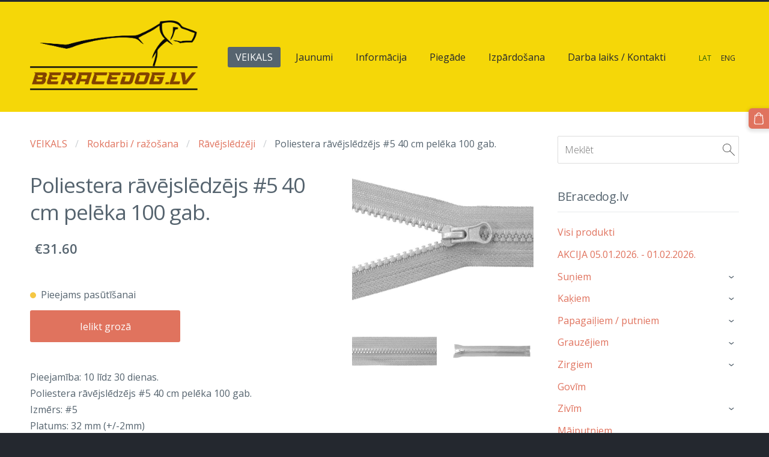

--- FILE ---
content_type: text/html; charset=UTF-8
request_url: https://www.beracedog.lv/veikals/item/rokdarbi/ravejsledzeji/poliestera-ravejsledzejs-5-40-cm-peleka-100-gab/
body_size: 18488
content:
<!doctype html>

<html lang="lv">

    <head>

        <title>Poliestera rāvējslēdzējs #5 40 cm pelēka 100 gab. - Rāvējslēdzēji - Preces mājdzīvniekiem, sportam, ražotājiem, mājsaimniecēm</title>

    <meta name="description" content="Pieejamība: 10 līdz 30 dienas.Poliestera rāvējslēdzējs #5 40 cm pelēka 100 gab.Izmērs: #5Platums: 32 mm (+/-2mm)Rāvējslēdzēja&amp;amp;nbsp; garums: 40 cmLentas materiāls:" />

    <link rel="canonical" href="https://www.beracedog.lv/veikals/item/rokdarbi/ravejsledzeji/poliestera-ravejsledzejs-5-40-cm-peleka-100-gab/">

    <meta name="twitter:card" content="summary" />
            <meta property="og:title" content="Poliestera rāvējslēdzējs #5 40 cm pelēka 100 gab. - Rāvējslēdzēji - Preces mājdzīvniekiem, sportam, ražotājiem, mājsaimniecēm" />
            <meta property="og:description" content="Pieejamība: 10 līdz 30 dienas.Poliestera rāvējslēdzējs #5 40 cm pelēka 100 gab.Izmērs: #5Platums: 32 mm (+/-2mm)Rāvējslēdzēja&amp;nbsp; garums: 40 cmLentas materiāls:" />
            <meta property="og:image" content="https://www.beracedog.lv/files/656177/catitems/plastic-ready-zipper-5-open-end-40-cm-336-grey-50-pcs__1_-a794fb60a6e6168edfab28f551ac1200.jpg" />
    


        <meta charset="utf-8" />
        <meta name="viewport" content="width=device-width,initial-scale=1.0,maximum-scale=1.0" />

        <link href="https://dss4hwpyv4qfp.cloudfront.net/designs/_shared/fonts/?family=Open+Sans:300,regular,italic,600,700&subset=latin,latin-ext,cyrillic" rel="stylesheet" type="text/css" />
        <link rel="stylesheet" href="https://dss4hwpyv4qfp.cloudfront.net/designs/_shared/css/layout-shared.css?v=2.575" type="text/css" />
        <link rel="stylesheet" href="https://dss4hwpyv4qfp.cloudfront.net/designs/_shared/css/legacy-v1.css?v=2.575" type="text/css" />
        <link rel="stylesheet" href="https://dss4hwpyv4qfp.cloudfront.net/designs/subtle/css/layout.css?v=2.575" type="text/css" />
        <link rel="stylesheet" href="https://dss4hwpyv4qfp.cloudfront.net/designs/subtle/css/editable.css?v=2.575" type="text/css" />

        <link href="/favicon.png?1" rel="shortcut icon">
<link href="/favicon.png?1" rel="apple-touch-icon">        
            <link rel="stylesheet" href="https://dss4hwpyv4qfp.cloudfront.net/libs/js/fancybox3/jquery.fancybox.min.css?v=2.575" type="text/css" />
                <script src="https://dss4hwpyv4qfp.cloudfront.net/libs/js/jquery/2.2.4/jquery.min.js" ></script>
            <script src="https://dss4hwpyv4qfp.cloudfront.net/libs/js/fancybox3/jquery.fancybox.min.js?v=2.575" defer></script>
            <script src="https://dss4hwpyv4qfp.cloudfront.net/libs/js/bannerplay/jquery.bannerplay.js?v=2.575" defer></script>
            <script src="https://dss4hwpyv4qfp.cloudfront.net/libs/js/responsivevideos/jquery.responsivevideos.js?v=2.575" defer></script>
            <script src="https://dss4hwpyv4qfp.cloudfront.net/designs/_shared/js/bookings.js?v=2.575" defer></script>
            <script src="https://dss4hwpyv4qfp.cloudfront.net/designs/_shared/js/designfx.js?v=2.575" defer></script>
            <script src="https://dss4hwpyv4qfp.cloudfront.net/libs/js/mozlive.js?v=2.575" ></script>
                <link rel="alternate" href="https://www.beracedog.lv/jaunumi/rss/" type="application/rss+xml" title="beracedog - Jaunumi" />
        <script>var FRONTEND_CDN = 'https://dss4hwpyv4qfp.cloudfront.net';</script>


    
    

    <script src="https://dss4hwpyv4qfp.cloudfront.net/m/localize/menu/lv/?v=2.575" defer></script>
<script src="https://dss4hwpyv4qfp.cloudfront.net/m/localize/cart/lv/?v=2.575" defer></script>
<script src="https://dss4hwpyv4qfp.cloudfront.net/libs/js/component/cart.js?v=2.575" defer></script>
<script src="https://dss4hwpyv4qfp.cloudfront.net/libs/js/component/filter.js?v=2.575" defer></script>

            <script>
                var mozPageMozApi = {"language":"lv","page":"veikals"}
            </script>
            

            <script>
                var mozCatalogUser = {
                    isLoggedIn: 0
                }
            </script>
            


<script>
    function isSmallTouchDevice() {
        return (('ontouchstart' in window) && (window.matchMedia("(max-width: 750px), (max-height: 500px)").matches));
    }
    if (isSmallTouchDevice()) {
        document.documentElement.classList.add('mobile-header');
    }
</script>



            <link href="https://fonts.googleapis.com/css?family=Open+Sans:300,300italic,400,400italic&subset=latin,latin-ext,cyrillic,hebrew" rel="stylesheet" type="text/css" />
            <style class="customizer">
                                                                            #top { border-color :  #24282f  }
                                                                                                                            #top, #submenu li:hover > a, #submenu li.selected > a { background-color :  #f5d708  }
                                                                                                                            #title .mz_wysiwyg { color :  #ffffff  }
                                                                                                                            #menu > ul > li > a, #submenu li:hover > a, #submenu li.selected > a, #toptext .mz_wysiwyg * { color :  #24282f  }
                                                                                                                            #menu > ul > li > a:hover, #menu > ul > li.selected > a { background-color :  #56646f  }
                                                                                                                            #menu > ul > li.selected > a, #menu > ul > li > a:hover { color :  #ffffff  }
                                                                                                                            #submenu a { color :  #aaadae  }
                                                                                                                            #submenubox { background-color :  #24282f  }
                                                                                                                            #languages li > a { color :  #24282f  }
                                                                                                                            #languages li.selected > a, #languages li > a:hover { color :  #255d08  }
                                                                                                                            #wrap, .section-bg-none { background-color :  #ffffff  }
                                                                                                                            a, .mz_editable a { color :  #e0735e  }
                                                                                                                            a:hover, .mz_editable a:hover, .mz_recentposts a:hover { color :  #56646f  }
                                                                                                                            .moze-form .moze-formbutton, .moze-button, .moze-button-large { background-color :  #e0735e  }
                                                                            .moze-button-large.btn-alt-light { border-color :  #e0735e  }
                                                                            .moze-button-large.btn-white, .moze-button.btn-alt, .moze-button-large.btn-alt { color :  #e0735e  }
                                                                                                                            .moze-form .moze-formbutton:hover, .moze-button:hover, .moze-button-large:hover { background-color :  #3c424f  }
                                                                            .moze-button-large.btn-alt-light:hover { border-color :  #3c424f  }
                                                                            .moze-button-large.btn-white:hover, .moze-button.btn-alt:hover, .moze-button-large.btn-alt:hover { color :  #3c424f  }
                                                                                                                            #bigbar-overlay { background-color :  rgba(224, 114, 92, 0.85)  }
                                                                                                                            .bigbar-h1 .mz_wysiwyg, .bigbar-h2 .mz_wysiwyg { color :  #ffffff  }
                                                                                                                            .mz_editable h1, .mz_editable h1.moze-megatitle, .mz_editable h1 a { color :  #56646f  }
                                                                                                                            .mz_editable h2, .sidebox h2 { color :  #56646f  }
                                                                                                                            .mz_editable h3 { color :  #56646f  }
                                                                                                                            .section-bg-1 { background-color :  #ffffff  }
                                                                                                                            .section-bg-2 { background-color :  #fe5f55  }
                                                                                                                                                body { background-color :  #24282f  }
                                                                                                                            #bottom .mz_wysiwyg { color :  #aaadae  }
                                                                                                                            #bottom a { color :  #ffffff  }
                                                                            #bottom .mz_social a { fill :  #ffffff  }
                                                                                                                            #bottom a:hover { color :  #aaadae  }
                                                                                                                                                                                                                                                                                                                                                                                                                                                    
        @media (forced-colors: active) {
            :root { --color-header :  Canvas  }
            :root { --color-title :  CanvasText  }
            :root { --color-menu-text :  LinkText  }
            :root { --color-menu-text-selected :  CanvasText  }
            :root { --color-menu-accent :  CanvasText  }
            :root { --color-submenu :  Canvas  }
            :root { --color-submenu-text :  LinkText  }
            :root { --color-submenu-text-selected :  CanvasText  }
            :root { --color-submenu-accent :  CanvasText  }
            :root { --color-link :  LinkText  }
            :root { --color-button :  ButtonFace  }
            :root { --color-button-text :  ButtonText  }
            :root { --color-button-hover :  ButtonFace  }
            :root { --color-button-text-hover :  ButtonText  }
            :root { --color-sidemenu-text :  LinkText  }
            :root { --color-sidemenu-text-hover :  CanvasText  }
            :root { --color-h1 :  CanvasText  }
            :root { --color-h2 :  CanvasText  }
            :root { --color-h3 :  CanvasText  }
            :root { --color-text :  CanvasText  }
            :root { --color-text-strong :  CanvasText  }
            :root { --color-price :  CanvasText  }
            :root { --color-text-highlight :  Canvas  }
            :root { --color-text-border :  CanvasText  }
            :root { --color-background :  Canvas  }
            :root { --color-section-bg-1 :  Canvas  }
            :root { --color-section-bg-2 :  Canvas  }
            :root { --color-section-bg-3 :  Canvas  }
            :root { --color-footer :  Canvas  }
            :root { --color-footer-text :  CanvasText  }
            :root { --color-footer-link :  LinkText  }
            :root { --color-footer-link-hover :  CanvasText  }
            :root { --color-text-1 :  CanvasText  }
            :root { --color-text-1-highlight :  Canvas  }
            :root { --color-text-1-button :  ButtonFace  }
            :root { --color-text-1-button-text :  ButtonText  }
        }

    </style>
    <style class="customizer-fonts">
                                                                                                                                                                                                                                                                                                                                                                                                                                                                                                                                                                                                                                        body, .mz_editable {
                                                                                font-family : 'Open Sans', Arial, Helvetica, sans-serif;
                                                                        }
                                                                                                                            #title .mz_wysiwyg {
                                                                                font-family : 'Open Sans', Arial, Helvetica, sans-serif;
                                                                                                            font-weight : 300;
                                                                                                            letter-spacing : -1px;
                                                                        }
                                                                                                                            .mz_editable h1, .mz_editable h1.moze-megatitle {
                                                                                font-family : 'Open Sans', Arial, Helvetica, sans-serif;
                                                                                                            font-weight : 400;
                                                                                                            letter-spacing : -.03em;
                                                                        }
                                                                                                                            .mz_editable h2, .sidebox h2 {
                                                                                font-family : 'Open Sans', Arial, Helvetica, sans-serif;
                                                                                                            font-weight : normal;
                                                                                                            letter-spacing : -.01em;
                                                                        }
                                                                            #sidebar h2 {
                                                                                font-family : 'Open Sans', Arial, Helvetica, sans-serif;
                                                                                                            font-weight : normal;
                                                                                                            letter-spacing : -.01em;
                                                                        }
                                                                                                                            .mz_editable h3 {
                                                                                font-family : 'Open Sans', Arial, Helvetica, sans-serif;
                                                                                                            font-weight : 400;
                                                                        }
                                                                                                                            .bigbar-h1 .mz_wysiwyg {
                                                                                font-family : 'Open Sans', Arial, Helvetica, sans-serif;
                                                                                                            letter-spacing : -1px;
                                                                        }
                                                        @media screen and (max-width: 600px) {                     .bigbar-h1 .mz_wysiwyg {
                                                                                font-family : 'Open Sans', Arial, Helvetica, sans-serif;
                                                                                                            letter-spacing : -1px;
                                                                        }
                     }                                                                                                         .bigbar-h2 .mz_wysiwyg {
                                                                                font-family : 'Open Sans', Arial, Helvetica, sans-serif;
                                                                                                            font-weight : 300;
                                                                        }
                                                                                                                            .moze-form input, .moze-form select, .moze-form textarea {
                                                                                font-family : 'Open Sans', Arial, Helvetica, sans-serif;
                                                                                                            font-weight : 300;
                                                                        }
                                                                                                                            .moze-button, .moze-button-large, .moze-form .moze-formbutton {
                                                                                font-family : 'Open Sans', Arial, Helvetica, sans-serif;
                                                                        }
                                                                                                                            .mz_editable .moze-blockquote {
                                                                                font-style : italic;
                                                                        }
                                                                                                                            .mz_editable .moze-code {
                                                                                font-family : 'Courier New', Courier, monospace;
                                                                        }
                                                                                                                            #menu ul li a {
                                                                                font-family : 'Open Sans', Arial, Helvetica, sans-serif;
                                                                        }
                                                                                                                            #menu > ul > li > a {
                                                                                font-family : 'Open Sans', Arial, Helvetica, sans-serif;
                                                                        }
                                                                                                                            #languages li > a {
                                                                                font-family : 'Open Sans', Arial, Helvetica, sans-serif;
                                                                        }
                                                                                                                                                                </style>

    

    


        <script src="https://dss4hwpyv4qfp.cloudfront.net/designs/_shared/js/legacy-v1.js?v=2.575"></script>

    </head>

    <body class="header-menu-end    footer-classic                                    " lang="lv">

        
        <div id="wrap">
            <header id="top">
    <div id="header">
        <a id="skip-link" href="javascript:;" tabindex="1">Pāriet uz galveno saturu</a>
        <div id="header-side">
            <div id="shopicons">
                                <button class="menu-icon shopbar-search"  href="javascript:;" title="Meklēt" aria-label="Meklēt" aria-haspopup="dialog"><svg xmlns="http://www.w3.org/2000/svg"></svg></button>
                                                <button class="menu-icon shopbar-cart" href="javascript:;" title="Pirkumu grozs" aria-label="Pirkumu grozs" aria-haspopup="dialog"><svg xmlns="http://www.w3.org/2000/svg"></svg><span class="moze-value-bubble"></span></button>
                                            </div>
            <div id="toolicons">

            </div>
            <div  class="mz_component mz_lngselect" id="languages">    <button class="menu-icon" href="javascript:;" aria-label="Valodas izvēle" aria-haspopup="true" aria-controls="languages-menu"><svg xmlns="http://www.w3.org/2000/svg"></svg>&nbsp;LAT</button>
    <ul id="languages-menu" role="menu">
                    <li  class="selected" role="none">
                <a href="/" hreflang="lv" role="menuitem" aria-label="Latviešu" aria-current="true">LAT</a>
            </li>
                    <li  role="none">
                <a href="/home/" hreflang="en" role="menuitem" aria-label="English" >ENG</a>
            </li>
            </ul>
    </div>
                    </div>
        <div id="header-main">
            <div id="title">
                                    <a href="/"><div class="mz_component mz_wysiwyg mz_editable">    <div class="moze-wysiwyg-editor" >
                    <img src="https://site-656177.mozfiles.com/files/656177/BeRacedog-Web.png" style="width: 279px;">
                    
                    
                    <div></div>
            </div>
</div></a>
                            </div>
                            <div id="toptext" style="display: none">
                    <div  class="mz_component mz_wysiwyg mz_editable">    <div class="moze-wysiwyg-editor" >
            </div>
</div>
                </div>
                                        <div  class="mz_component mz_menu" id="menu" aria-label="Galvenā izvēlne">
            <ul role="menu">
                <li class="selected" role="none"><a href="/"  role="menuitem"  aria-current="true">VEIKALS</a>
                                    </li>
                        <li role="none"><a href="/jaunumi/"  role="menuitem" >Jaunumi</a>
                                    </li>
                        <li role="none"><a href="/informacija/"  role="menuitem" aria-haspopup="true">Informācija</a>
                        <ul role="menu">
                <li role="none"><a href="/informacija/ka-veikt-pasutijumu/"  role="menuitem" >Kā veikt pasūtījumu?</a>
                                    </li>
                        <li role="none"><a href="/informacija/pirksanas-nosacijumi/"  role="menuitem" >Pirkšanas nosacījumi</a>
                                    </li>
                        <li role="none"><a href="/informacija/precu-sanemsana/"  role="menuitem" >Preču saņemšana / piegāde</a>
                                    </li>
                        <li role="none"><a href="/informacija/garantija/"  role="menuitem" >Garantija</a>
                                    </li>
                        <li role="none"><a href="/informacija/atteikuma-tiesibas/"  role="menuitem" >Atteikuma tiesības</a>
                                    </li>
                        <li role="none"><a href="/informacija/davanu-karte/"  role="menuitem" >Dāvanu karte</a>
                                    </li>
                        <li role="none"><a href="/informacija/jautajumi-un-atbildes/"  role="menuitem" >Jautājumi un atbildes</a>
                                    </li>
                        <li role="none"><a href="/informacija/regularajiem-klientiem/"  role="menuitem" >Regulārajiem klientiem</a>
                                    </li>
                        <li role="none"><a href="/informacija/lietosanas-noteikumi/"  role="menuitem" >Lietošanas noteikumi</a>
                                    </li>
                        <li role="none"><a href="/informacija/atteikties-no-e-pastu-sanemsanas/"  role="menuitem" >Atteikties no e-pastu saņemšanas</a>
                                    </li>
                            </ul></li>
                                    <li role="none"><a href="https://www.beracedog.lv/informacija/precu-sanemsana/" target="_blank" role="menuitem" >Piegāde</a>
                                    </li>
                        <li role="none"><a href="https://www.beracedog.lv/veikals/params/category/featured/" target="_blank" role="menuitem">Izpārdošana</a>
                                    </li>
                        <li role="none"><a href="/darba-laiks-kontakti/"  role="menuitem" >Darba laiks / Kontakti</a>
                                </li></ul>
            
</div>
                    </div>

        <button id="languages-opener" aria-label="Valodas izvēle" class="mobile-menu-opener clearbutton"><svg xmlns="http://www.w3.org/2000/svg"></svg></button>
        <button id="menu-opener" aria-label="Galvenā izvēlne" class="mobile-menu-opener clearbutton"><svg xmlns="http://www.w3.org/2000/svg"></svg></button>

    </div>
    </header>                <div id="submenubox"><nav  class="mz_component mz_menu mz_catalogmenu is-alternate" id="submenu" aria-label="Produktu kategorijas"><button id="submenu-opener" class="clearbutton"><span>&nbsp;</span></button>

</nav></div>
                            <div id="main">


    

<div>
    <main id="catalog" class="section section-customizable section-text-color-none">
        <div class="mz_overlay_bar mz_catalog_customize"></div>
        <div class="container">
            <div id="sidebar-wrap"
                                              >
                                <div id="sidebar">
                    <div  class="mz_component mz_catalogsearchbox mz_editable sidebox">    <form action="/veikals/" class="moze-form moze-catalog-searchbox-form" method="post" style="position: relative; margin-top: 0" role="search">
        <input class="search-query" type="text" value="" placeholder="Meklēt" aria-label="Meklēt">
        <button class="search-btn clearbutton" aria-label="Meklēt"></button>
    </form></div>
                    <nav  class="mz_component mz_catalogcategories sidebox" data-name="maincatalogcategories" data-type="catalogcategories" aria-labelledby="catalog-categories-heading">
            <h2 id="catalog-categories-heading">BEracedog.lv</h2>
    


            <ul role="menu" class="asidemenu collapsible">
                                                <li role="none" >
                        <a href="/veikals/params/category/all/" role="menuitem" >Visi produkti</a>
                    </li>
                                                    <li role="none" >
                        <a href="/veikals/params/category/featured/" role="menuitem" >AKCIJA 05.01.2026. - 01.02.2026.</a>
                    </li>
                                    <li role="none" >
        <a href="/veikals/category/suniem/" role="menuitem" >Suņiem</a>
                    <ul role="menu" >
                    <li role="none" >
        <a href="/veikals/category/suniem/sunu-iemaukti/" role="menuitem" >Suņu iemaukti</a>
                                </li>
                <li role="none" >
        <a href="/veikals/category/suniem/pavada/" role="menuitem" >Suņu pavadas un siksnas</a>
                                </li>
                <li role="none" >
        <a href="/veikals/category/suniem/bariba/" role="menuitem" >Suņu sausā barība</a>
                                </li>
                <li role="none" >
        <a href="/veikals/category/suniem/karumi-1/" role="menuitem" >Suņu gardumi / kārumi</a>
                                </li>
                <li role="none" >
        <a href="/veikals/category/suniem/konservi-1/" role="menuitem" >Suņu mitrā barība / konservi</a>
                                </li>
                <li role="none" >
        <a href="/veikals/category/suniem/piedevas/" role="menuitem" >Suņu barības piedevas</a>
                                </li>
                <li role="none" >
        <a href="/veikals/category/suniem/pastete-desas/" role="menuitem" >Suņu Pastētes un Desas</a>
                                </li>
                <li role="none" >
        <a href="/veikals/category/suniem/162669/" role="menuitem" >Kaklasiksnas</a>
                                </li>
                <li role="none" >
        <a href="/veikals/category/suniem/kopsana/" role="menuitem" >Kopšanas līdzekļi</a>
                                </li>
                <li role="none" >
        <a href="/veikals/category/suniem/atvesinosas-vestes-suniem/" role="menuitem" >Atvēsinošas vestes suņiem</a>
                                </li>
                <li role="none" >
        <a href="/veikals/category/suniem/blodas-1/" role="menuitem" >Suņu barības bļodas (trauki)</a>
                                </li>
                <li role="none" >
        <a href="/veikals/category/suniem/drosibas-veste/" role="menuitem" >Drošības veste</a>
                                </li>
                <li role="none" >
        <a href="/veikals/category/suniem/148362/" role="menuitem" >Zābaciņi</a>
                                </li>
                <li role="none" >
        <a href="/veikals/category/suniem/stakeout/" role="menuitem" >Stake-out</a>
                                </li>
                <li role="none" >
        <a href="/veikals/category/suniem/kanikrosa-jostas/" role="menuitem" >Kanikrosa jostas</a>
                                </li>
                <li role="none" >
        <a href="/veikals/category/suniem/adreses-tubinas/" role="menuitem" >ID kuloni / Adreses tūbiņas</a>
                                </li>
                <li role="none" >
        <a href="/veikals/category/suniem/sunu-svilpe/" role="menuitem" >Suņu svilpe</a>
                                </li>
                <li role="none" >
        <a href="/veikals/category/suniem/makskeres/" role="menuitem" >Velo / skūtera makšķeres</a>
                                </li>
                <li role="none" >
        <a href="/veikals/category/suniem/gulvietas-paklaji/" role="menuitem" >Guļvietas / paklāji</a>
                                </li>
                <li role="none" >
        <a href="/veikals/category/suniem/sunu-buri/" role="menuitem" >Suņu būri / somas</a>
                                </li>
                <li role="none" >
        <a href="/veikals/category/suniem/palagi/" role="menuitem" >Palagi</a>
                                </li>
                <li role="none" >
        <a href="/veikals/category/suniem/meteli/" role="menuitem" >Suņu mēteļi</a>
                                </li>
                <li role="none" >
        <a href="/veikals/category/suniem/apkakles/" role="menuitem" >Apkakles</a>
                                </li>
                <li role="none" >
        <a href="/veikals/category/suniem/treninu-svarcini/" role="menuitem" >Treniņu svārciņi</a>
                                </li>
                <li role="none" >
        <a href="/veikals/category/suniem/wc/" role="menuitem" >Tualetes aksesuāri, smakas noņēmēji</a>
                                </li>
                <li role="none" >
        <a href="/veikals/category/suniem/rotallietas-1/" role="menuitem" >Rotaļlietas</a>
                                </li>
                <li role="none" >
        <a href="/veikals/category/suniem/pecoperaciju-bodiji/" role="menuitem" >Pēcoperāciju bodiji</a>
                                </li>
                <li role="none" >
        <a href="/veikals/category/suniem/trepes/" role="menuitem" >Trepes</a>
                                </li>
                            </ul></li>
                            <li role="none" >
        <a href="/veikals/category/kakiem/" role="menuitem" >Kaķiem</a>
                    <ul role="menu" >
                    <li role="none" >
        <a href="/veikals/category/kakiem/sausa-bariba/" role="menuitem" >Sausā kaķu barība</a>
                                </li>
                <li role="none" >
        <a href="/veikals/category/kakiem/konservi/" role="menuitem" >Kaķu mitrā barība / konservi</a>
                                </li>
                <li role="none" >
        <a href="/veikals/category/kakiem/karumi/" role="menuitem" >Kaķu Kārumi</a>
                                </li>
                <li role="none" >
        <a href="/veikals/category/kakiem/pastete/" role="menuitem" >Kaķu Pastētes / Zupas</a>
                                </li>
                <li role="none" >
        <a href="/veikals/category/kakiem/kaku-papildbariba/" role="menuitem" >Kaķu papildbarība</a>
                                </li>
                <li role="none" >
        <a href="/veikals/category/kakiem/piens-kakeniem/" role="menuitem" >Piens kaķēniem</a>
                                </li>
                <li role="none" >
        <a href="/veikals/category/kakiem/jogurts-kakiem/" role="menuitem" >Jogurts kaķiem</a>
                                </li>
                <li role="none" >
        <a href="/veikals/category/kakiem/nomierinosie-lidzekli/" role="menuitem" >Nomierinošie līdzekļi</a>
                                </li>
                <li role="none" >
        <a href="/veikals/category/kakiem/blodas/" role="menuitem" >Barības bļodas (trauki)</a>
                                </li>
                <li role="none" >
        <a href="/veikals/category/kakiem/kaku-skrapejamie-stabini/" role="menuitem" >Kaķu skrāpējamie stabiņi</a>
                                </li>
                <li role="none" >
        <a href="/veikals/category/kakiem/smiltis/" role="menuitem" >Kaķu smiltis un tualetes</a>
                                </li>
                <li role="none" >
        <a href="/veikals/category/kakiem/rotallietas/" role="menuitem" >Rotaļlietas</a>
                                </li>
                <li role="none" >
        <a href="/veikals/category/kakiem/kopsanas-lidzekli/" role="menuitem" >Kopšanas līdzekļi</a>
                                </li>
                <li role="none" >
        <a href="/veikals/category/kakiem/kaku-pavadas-un-siksnas/" role="menuitem" >Kaķu pavadas un iemaukti</a>
                                </li>
                <li role="none" >
        <a href="/veikals/category/kakiem/kaku-gulvietas/" role="menuitem" >Kaķu guļvietas</a>
                                </li>
                            </ul></li>
                            <li role="none" >
        <a href="/veikals/category/papagailiem-putniem/" role="menuitem" >Papagaiļiem / putniem</a>
                    <ul role="menu" >
                    <li role="none" >
        <a href="/veikals/category/papagailiem-putniem/bariba-1/" role="menuitem" >Barība</a>
                                </li>
                <li role="none" >
        <a href="/veikals/category/papagailiem-putniem/aksesuari-2/" role="menuitem" >Aksesuāri</a>
                                </li>
                <li role="none" >
        <a href="/veikals/category/papagailiem-putniem/kopsanas-lidzekli-2/" role="menuitem" >Kopšanas līdzekļi</a>
                                </li>
                            </ul></li>
                            <li role="none" >
        <a href="/veikals/category/grauzejiem/" role="menuitem" >Grauzējiem</a>
                    <ul role="menu" >
                    <li role="none" >
        <a href="/veikals/category/grauzejiem/bariba-2/" role="menuitem" >Barība</a>
                                </li>
                <li role="none" >
        <a href="/veikals/category/grauzejiem/buris/" role="menuitem" >Būris</a>
                                </li>
                <li role="none" >
        <a href="/veikals/category/grauzejiem/aksesuari-1/" role="menuitem" >Aksesuāri</a>
                                </li>
                            </ul></li>
                            <li role="none" >
        <a href="/veikals/category/zirgiem/" role="menuitem" >Zirgiem</a>
                    <ul role="menu" >
                    <li role="none" >
        <a href="/veikals/category/zirgiem/ekipejuma-kopsana/" role="menuitem" >Ekipējuma kopšanai</a>
                                </li>
                <li role="none" >
        <a href="/veikals/category/zirgiem/hook/" role="menuitem" >Karabīnes un Sprādzes</a>
                                </li>
                <li role="none" >
        <a href="/veikals/category/zirgiem/ganibam/" role="menuitem" >Ganībām</a>
                                </li>
                <li role="none" >
        <a href="/veikals/category/zirgiem/zirgu-kopsanai/" role="menuitem" >Zirgu kopšanai</a>
                                </li>
                <li role="none" >
        <a href="/veikals/category/zirgiem/jasanas-ekipejums/" role="menuitem" >Jāšanas ekipējums</a>
                                </li>
                <li role="none" >
        <a href="/veikals/category/zirgiem/bariba-5/" role="menuitem" >Barība</a>
                                </li>
                <li role="none" >
        <a href="/veikals/category/zirgiem/pakaisi/" role="menuitem" >Pakaiši</a>
                                </li>
                <li role="none" >
        <a href="/veikals/category/zirgiem/baribas-piedevas/" role="menuitem" >Barības piedevas</a>
                                </li>
                            </ul></li>
                            <li role="none" >
        <a href="/veikals/category/govim/" role="menuitem" >Govīm</a>
                                </li>
                <li role="none" >
        <a href="/veikals/category/zivim/" role="menuitem" >Zivīm</a>
                    <ul role="menu" >
                    <li role="none" >
        <a href="/veikals/category/zivim/bariba-4/" role="menuitem" >Barība</a>
                                </li>
                <li role="none" >
        <a href="/veikals/category/zivim/akvarijam/" role="menuitem" >Akvārijam</a>
                                </li>
                <li role="none" >
        <a href="/veikals/category/zivim/zivju-veselibai-un-labsajutai/" role="menuitem" >Zivju veselībai un labsajūtai</a>
                                </li>
                            </ul></li>
                            <li role="none" >
        <a href="/veikals/category/vistam-un-gailiem/" role="menuitem" >Mājputniem</a>
                                </li>
                <li role="none" >
        <a href="/veikals/category/brunurupuciem/" role="menuitem" >Bruņurupučiem</a>
                    <ul role="menu" >
                    <li role="none" >
        <a href="/veikals/category/brunurupuciem/bariba-3/" role="menuitem" >Barība</a>
                                </li>
                            </ul></li>
                            <li role="none" >
        <a href="/veikals/category/reptiliem/" role="menuitem" >Reptiļiem / rāpuļiem</a>
                                </li>
                <li role="none" >
        <a href="/veikals/category/speles-puzzles/" role="menuitem" >Galda spēles un puzzles</a>
                                </li>
                <li role="none" >
        <a href="/veikals/category/tirisana-dezinfekcija/" role="menuitem" >Tīrīšanas un dezinfekcijas līdzekļi</a>
                                </li>
                <li role="none" >
        <a href="/veikals/category/majai/" role="menuitem" >Mājai</a>
                    <ul role="menu" >
                    <li role="none" >
        <a href="/veikals/category/majai/mebeles-tehnika/" role="menuitem" >Mēbeles, santehnika, mājas aksesuāri</a>
                                </li>
                <li role="none" >
        <a href="/veikals/category/majai/wc-1/" role="menuitem" >Wc</a>
                                </li>
                <li role="none" >
        <a href="/veikals/category/majai/spilveni/" role="menuitem" >Spilveni, spilvendrānas</a>
                                </li>
                <li role="none" >
        <a href="/veikals/category/majai/segas/" role="menuitem" >Pledi, segas</a>
                                </li>
                <li role="none" >
        <a href="/veikals/category/majai/dvieli/" role="menuitem" >Dvieļi</a>
                                </li>
                <li role="none" >
        <a href="/veikals/category/majai/gultasvela/" role="menuitem" >Gultasveļa</a>
                                </li>
                <li role="none" >
        <a href="/veikals/category/majai/virtuves-piederumi/" role="menuitem" >Virtuves piederumi</a>
                                </li>
                <li role="none" >
        <a href="/veikals/category/majai/trauki/" role="menuitem" >Trauki</a>
                                </li>
                <li role="none" >
        <a href="/veikals/category/majai/lietussargi/" role="menuitem" >Lietussargi</a>
                                </li>
                <li role="none" >
        <a href="/veikals/category/majai/kosmetika/" role="menuitem" >Kosmētika, kosmētikas soma</a>
                                </li>
                <li role="none" >
        <a href="/veikals/category/majai/galdauts/" role="menuitem" >Galdauts</a>
                                </li>
                <li role="none" >
        <a href="/veikals/category/majai/sveces/" role="menuitem" >Sveces / Laternas</a>
                                </li>
                <li role="none" >
        <a href="/veikals/category/majai/atslegas/" role="menuitem" >Atslēgas</a>
                                </li>
                <li role="none" >
        <a href="/veikals/category/majai/instrumenti-2/" role="menuitem" >Instrumenti</a>
                                </li>
                <li role="none" >
        <a href="/veikals/category/majai/skavotaji-un-kniedetaji/" role="menuitem" >Skavotāji un kniedētāji</a>
                                </li>
                <li role="none" >
        <a href="/veikals/category/majai/prozektori-lampas/" role="menuitem" >Prožektori / Lampas</a>
                                </li>
                <li role="none" >
        <a href="/veikals/category/majai/sensori/" role="menuitem" >Sensoru tehnika</a>
                                </li>
                <li role="none" >
        <a href="/veikals/category/majai/led/" role="menuitem" >LED lentas</a>
                                </li>
                <li role="none" >
        <a href="/veikals/category/majai/zales-plaveji--trimeri/" role="menuitem" >Zāles pļāvēji / trimeri</a>
                                </li>
                <li role="none" >
        <a href="/veikals/category/majai/kajslauki-paklaji/" role="menuitem" >Kājslauķi / paklāji</a>
                                </li>
                <li role="none" >
        <a href="/veikals/category/majai/kameras/" role="menuitem" >Kameras</a>
                                </li>
                <li role="none" >
        <a href="/veikals/category/majai/instrumenti-1/" role="menuitem" >Instrumenti</a>
                                </li>
                <li role="none" >
        <a href="/veikals/category/majai/fan/" role="menuitem" >Ventilatori</a>
                                </li>
                <li role="none" >
        <a href="/veikals/category/majai/darzam/" role="menuitem" >Dārzam</a>
                                </li>
                <li role="none" >
        <a href="/veikals/category/majai/vannas-istaba/" role="menuitem" >Vannas istaba</a>
                                </li>
                <li role="none" >
        <a href="/veikals/category/majai/atkritumu-tvertnes/" role="menuitem" >Atkritumu tvertnes</a>
                                </li>
                <li role="none" >
        <a href="/veikals/category/majai/kopsanas-lidzekli-1/" role="menuitem" >Kopšanas līdzekļi</a>
                                </li>
                            </ul></li>
                            <li role="none" >
        <a href="/veikals/category/auto-piederumi/" role="menuitem" >Auto piederumi</a>
                                </li>
                <li role="none" >
        <a href="/veikals/category/davanukarte/" role="menuitem" >Dāvanu karte</a>
                                </li>
                <li role="none" >
        <a href="/veikals/category/aktiva-atputa/" role="menuitem" >Aktīvā atpūta</a>
                    <ul role="menu" >
                    <li role="none" >
        <a href="/veikals/category/aktiva-atputa/naksnosanai/" role="menuitem" >Nakšņošanai</a>
                                </li>
                            </ul></li>
                            <li role="none" >
        <a href="/veikals/category/sportam/" role="menuitem" >Sportam</a>
                    <ul role="menu" >
                    <li role="none" >
        <a href="/veikals/category/sportam/velo/" role="menuitem" >Riteņbraukšana</a>
                                </li>
                <li role="none" >
        <a href="/veikals/category/sportam/kanikrosa-jostas-1/" role="menuitem" >Kanikrosa jostas</a>
                                </li>
                <li role="none" >
        <a href="/veikals/category/sportam/ekipejuma-soma/" role="menuitem" >Ekipējuma soma</a>
                                </li>
                <li role="none" >
        <a href="/veikals/category/sportam/skrejriteni/" role="menuitem" >Skrejriteņi</a>
                                </li>
                            </ul></li>
                            <li role="none" >
        <a href="/veikals/category/davanas/" role="menuitem" >Dāvanas</a>
                    <ul role="menu" >
                    <li role="none" >
        <a href="/veikals/category/davanas/sapnu-keraji/" role="menuitem" >Sapņu ķērāji</a>
                                </li>
                <li role="none" >
        <a href="/veikals/category/davanas/rokdarbu-davanas/" role="menuitem" >Rokdarbu dāvanas</a>
                                </li>
                <li role="none" >
        <a href="/veikals/category/davanas/piekarini/" role="menuitem" >Piekariņi</a>
                                </li>
                <li role="none" >
        <a href="/veikals/category/davanas/auduma-maisini/" role="menuitem" >Auduma maisiņi</a>
                                </li>
                <li role="none" >
        <a href="/veikals/category/davanas/papira-maisini/" role="menuitem" >Papīra maisiņi</a>
                                </li>
                <li role="none" >
        <a href="/veikals/category/davanas/davanu-kastes/" role="menuitem" >Dāvanu kastes / kastītes</a>
                                </li>
                <li role="none" >
        <a href="/veikals/category/davanas/parsteiguma-davanas/" role="menuitem" >Pārsteiguma dāvanas</a>
                                </li>
                <li role="none" >
        <a href="/veikals/category/davanas/cipari/" role="menuitem" >Cipari</a>
                                </li>
                            </ul></li>
                            <li role="none" >
        <a href="/veikals/category/rokdarbi/" role="menuitem" >Rokdarbi / ražošana</a>
                    <ul role="menu" >
                    <li role="none" >
        <a href="/veikals/category/rokdarbi/virves-auklas/" role="menuitem" >Virves, auklas</a>
                                </li>
                <li role="none" >
        <a href="/veikals/category/rokdarbi/lentas/" role="menuitem" >Lenta</a>
                                </li>
                <li role="none" >
        <a href="/veikals/category/rokdarbi/lenta-ar-gumiju/" role="menuitem" >Lenta ar gumiju</a>
                                </li>
                <li role="none" >
        <a href="/veikals/category/rokdarbi/polipropilena-lentas/" role="menuitem" >Polipropilēna lentas</a>
                                </li>
                <li role="none" >
        <a href="/veikals/category/rokdarbi/polikokvilnas/" role="menuitem" >Polikokvilnas lentas</a>
                                </li>
                <li role="none" >
        <a href="/veikals/category/rokdarbi/lenta-apmalosanai/" role="menuitem" >Lenta apmalošanai</a>
                                </li>
                <li role="none" >
        <a href="/veikals/category/rokdarbi/atstarojosas-lentas/" role="menuitem" >Atstarojošas lentas</a>
                                </li>
                <li role="none" >
        <a href="/veikals/category/rokdarbi/elastigas-lentas/" role="menuitem" >Elastīgas lentas</a>
                                </li>
                <li role="none" >
        <a href="/veikals/category/rokdarbi/parlokama-elastiga-lenta/" role="menuitem" >Pārlokāma elastīga lenta</a>
                                </li>
                <li role="none" >
        <a href="/veikals/category/rokdarbi/elastigas-auklas/" role="menuitem" >Elastīgas auklas</a>
                                </li>
                <li role="none" >
        <a href="/veikals/category/rokdarbi/velcro/" role="menuitem" >Velcro</a>
                                </li>
                <li role="none" >
        <a href="/veikals/category/rokdarbi/lentu-auklu-savilceji/" role="menuitem" >Lentu auklu savilcēji</a>
                                </li>
                <li role="none" >
        <a href="/veikals/category/rokdarbi/adatas/" role="menuitem" >Adatas / Saspraudes</a>
                                </li>
                <li role="none" >
        <a href="/veikals/category/rokdarbi/izsusana/" role="menuitem" >Izšūšana</a>
                                </li>
                <li role="none" >
        <a href="/veikals/category/rokdarbi/rokdarbu-somas-grozi/" role="menuitem" >Somas / Grozi / Kastītes</a>
                                </li>
                <li role="none" >
        <a href="/veikals/category/rokdarbi/kriti-flomasteri/" role="menuitem" >Krīti / Flomasteri / Zīmuļi / Krāsas</a>
                                </li>
                <li role="none" >
        <a href="/veikals/category/rokdarbi/perlosana/" role="menuitem" >Rotu izgatavošana / Pērļošana</a>
                                </li>
                <li role="none" >
        <a href="/veikals/category/rokdarbi/adamadatas/" role="menuitem" >Adāmadatas</a>
                                </li>
                <li role="none" >
        <a href="/veikals/category/rokdarbi/ella/" role="menuitem" >Eļļa</a>
                                </li>
                <li role="none" >
        <a href="/veikals/category/rokdarbi/tamboradatas/" role="menuitem" >Tamboradatas</a>
                                </li>
                <li role="none" >
        <a href="/veikals/category/rokdarbi/instrumenti/" role="menuitem" >Instrumenti</a>
                                </li>
                <li role="none" >
        <a href="/veikals/category/rokdarbi/stativi/" role="menuitem" >Statīvi</a>
                                </li>
                <li role="none" >
        <a href="/veikals/category/rokdarbi/merlentes/" role="menuitem" >Mērlentes / lineāli</a>
                                </li>
                <li role="none" >
        <a href="/veikals/category/rokdarbi/spalvas/" role="menuitem" >Spalvas</a>
                                </li>
                <li role="none" >
        <a href="/veikals/category/rokdarbi/papirs/" role="menuitem" >Papīrs</a>
                                </li>
                <li role="none" >
        <a href="/veikals/category/rokdarbi/spradzes/" role="menuitem" >Sprādzes</a>
                                </li>
                <li role="none" >
        <a href="/veikals/category/rokdarbi/regulatori/" role="menuitem" >Regulatori</a>
                                </li>
                <li role="none" >
        <a href="/veikals/category/rokdarbi/karabines/" role="menuitem" >Karabīnes</a>
                                </li>
                <li role="none" >
        <a href="/veikals/category/rokdarbi/dekorativas-pukes/" role="menuitem" >Dekoratīvās puķes</a>
                                </li>
                <li role="none" >
        <a href="/veikals/category/rokdarbi/pogas/" role="menuitem" >Pogas</a>
                                </li>
                <li role="none" >
        <a href="/veikals/category/rokdarbi/skeres/" role="menuitem" >Šķēres</a>
                                </li>
                <li role="none" >
        <a href="/veikals/category/rokdarbi/diegi-ntf/" role="menuitem" >Diegi NTF</a>
                                </li>
                <li role="none" >
        <a href="/veikals/category/rokdarbi/diegi-iris/" role="menuitem" >Diegi IRIS mašīnizšūšanai</a>
                                </li>
                <li role="none" >
        <a href="/veikals/category/rokdarbi/diegi-talia-120/" role="menuitem" >Diegi Talia 120</a>
                                </li>
                <li role="none" >
        <a href="/veikals/category/rokdarbi/diegi-talia-80/" role="menuitem" >Diegi Talia 80</a>
                                </li>
                <li role="none" >
        <a href="/veikals/category/rokdarbi/diegi-tytan-10/" role="menuitem" >Diegi Tytan 10</a>
                                </li>
                <li role="none" >
        <a href="/veikals/category/rokdarbi/diegi-tytan-40/" role="menuitem" >Diegi Tytan 40</a>
                                </li>
                <li role="none" >
        <a href="/veikals/category/rokdarbi/tytan-60/" role="menuitem" >Diegi Tytan 60</a>
                                </li>
                <li role="none" >
        <a href="/veikals/category/rokdarbi/diegi-tytan-250/" role="menuitem" >Diegi Tytan 250</a>
                                </li>
                <li role="none" >
        <a href="/veikals/category/rokdarbi/diegi-texar-120/" role="menuitem" >Diegi Texar 120</a>
                                </li>
                <li role="none" >
        <a href="/veikals/category/rokdarbi/tehniskie-diegi/" role="menuitem" >Tehniskie diegi</a>
                                </li>
                <li role="none" >
        <a href="/veikals/category/rokdarbi/diegi/" role="menuitem" >Diegi</a>
                                </li>
                <li role="none" >
        <a href="/veikals/category/rokdarbi/dzija/" role="menuitem" >Dzija</a>
                                </li>
                <li role="none" >
        <a href="/veikals/category/rokdarbi/limespistoles/" role="menuitem" >Līmes pistoles un brusiņi</a>
                                </li>
                <li role="none" >
        <a href="/veikals/category/rokdarbi/limlentes-limes/" role="menuitem" >Līmlentes / līmes</a>
                                </li>
                <li role="none" >
        <a href="/veikals/category/rokdarbi/klipsi/" role="menuitem" >Klipši</a>
                                </li>
                <li role="none" >
        <a href="/veikals/category/rokdarbi/filcis/" role="menuitem" >Filcis</a>
                                </li>
                <li role="none" >
        <a href="/veikals/category/rokdarbi/adas-materiali/" role="menuitem" >Ādas materiāli</a>
                                </li>
                <li role="none" >
        <a href="/veikals/category/rokdarbi/d-kvadrati/" role="menuitem" >D kvadrāti</a>
                                </li>
                <li role="none" >
        <a href="/veikals/category/rokdarbi/d-rinki/" role="menuitem" >D riņķi</a>
                                </li>
                <li role="none" >
        <a href="/veikals/category/rokdarbi/o-rinki/" role="menuitem" >O riņķi</a>
                                </li>
                <li role="none" >
        <a href="/veikals/category/rokdarbi/a-rinki-trijsturi/" role="menuitem" >A riņķi / trijstūri</a>
                                </li>
                <li role="none"  class="selected">
        <a href="/veikals/category/rokdarbi/ravejsledzeji/" role="menuitem" aria-current="true">Rāvējslēdzēji</a>
                                </li>
                <li role="none" >
        <a href="/veikals/category/rokdarbi/ravejsledzeja-galvinas-kugisi-citi-instrumenti/" role="menuitem" >Rāvējslēdzēja galviņas / kuģīši / citi instrumenti</a>
                                </li>
                <li role="none" >
        <a href="/veikals/category/rokdarbi/pildijumi/" role="menuitem" >Pildījumi</a>
                                </li>
                <li role="none" >
        <a href="/veikals/category/rokdarbi/plecu-paliktni/" role="menuitem" >Plecu paliktņi</a>
                                </li>
                <li role="none" >
        <a href="/veikals/category/rokdarbi/audums/" role="menuitem" >Audums</a>
                                </li>
                <li role="none" >
        <a href="/veikals/category/rokdarbi/ielapa-uzlimes/" role="menuitem" >Ielāpa uzlīmes</a>
                                </li>
                <li role="none" >
        <a href="/veikals/category/rokdarbi/somu-un-portfelu-kajas/" role="menuitem" >Somu un portfeļu kājas</a>
                                </li>
                <li role="none" >
        <a href="/veikals/category/rokdarbi/somu-un-portfelu-sledzenes/" role="menuitem" >Somu un portfeļu slēdzenes</a>
                                </li>
                <li role="none" >
        <a href="/veikals/category/rokdarbi/paliktni/" role="menuitem" >Paliktņi</a>
                                </li>
                <li role="none" >
        <a href="/veikals/category/rokdarbi/pretslides-materiali/" role="menuitem" >Pretslīdes materiāli</a>
                                </li>
                <li role="none" >
        <a href="/veikals/category/rokdarbi/magnetiskas-pogas/" role="menuitem" >Magnētiskas pogas</a>
                                </li>
                <li role="none" >
        <a href="/veikals/category/rokdarbi/somu-rokturi/" role="menuitem" >Somu rokturi</a>
                                </li>
                <li role="none" >
        <a href="/veikals/category/rokdarbi/magneti/" role="menuitem" >Magnēti</a>
                                </li>
                <li role="none" >
        <a href="/veikals/category/rokdarbi/dekori/" role="menuitem" >Dekori</a>
                                </li>
                <li role="none" >
        <a href="/veikals/category/rokdarbi/izmeru-birkas/" role="menuitem" >Izmēru birkas</a>
                                </li>
                <li role="none" >
        <a href="/veikals/category/rokdarbi/mezgines/" role="menuitem" >Mežģīnes</a>
                                </li>
                            </ul></li>
                            <li role="none" >
        <a href="/veikals/category/apgerbs/" role="menuitem" >Apģērbs</a>
                    <ul role="menu" >
                    <li role="none" >
        <a href="/veikals/category/apgerbs/apaksvela/" role="menuitem" >Apakšveļa</a>
                                </li>
                <li role="none" >
        <a href="/veikals/category/apgerbs/zekes/" role="menuitem" >Zeķes / Getras</a>
                                </li>
                <li role="none" >
        <a href="/veikals/category/apgerbs/salleslakati/" role="menuitem" >Šalles, lakati, pončo</a>
                                </li>
                <li role="none" >
        <a href="/veikals/category/apgerbs/cepurites/" role="menuitem" >Cepures</a>
                                </li>
                <li role="none" >
        <a href="/veikals/category/apgerbs/kabatas-lakatini/" role="menuitem" >Kabatas lakatiņi</a>
                                </li>
                <li role="none" >
        <a href="/veikals/category/apgerbs/cimdi/" role="menuitem" >Cimdi</a>
                                </li>
                <li role="none" >
        <a href="/veikals/category/apgerbs/rotas/" role="menuitem" >Rotas</a>
                                </li>
                <li role="none" >
        <a href="/veikals/category/apgerbs/taurini-kaklasaites/" role="menuitem" >Tauriņi / Kaklasaites</a>
                                </li>
                <li role="none" >
        <a href="/veikals/category/apgerbs/vedekli/" role="menuitem" >Vēdekļi</a>
                                </li>
                <li role="none" >
        <a href="/veikals/category/apgerbs/halati/" role="menuitem" >Halāti</a>
                                </li>
                <li role="none" >
        <a href="/veikals/category/apgerbs/cibas/" role="menuitem" >Čības</a>
                                </li>
                <li role="none" >
        <a href="/veikals/category/apgerbs/autinbiksites/" role="menuitem" >Autiņbiksītes</a>
                                </li>
                <li role="none" >
        <a href="/veikals/category/apgerbs/jostas/" role="menuitem" >Jostas</a>
                                </li>
                <li role="none" >
        <a href="/veikals/category/apgerbs/biksturi/" role="menuitem" >Bikšturi</a>
                                </li>
                <li role="none" >
        <a href="/veikals/category/apgerbs/svarki/" role="menuitem" >Svārki</a>
                                </li>
                            </ul></li>
                            <li role="none" >
        <a href="/veikals/category/karnevals/" role="menuitem" >Karnevāls</a>
                                </li>
                <li role="none" >
        <a href="/veikals/category/skolaidarbam/" role="menuitem" >Skolai / darbam</a>
                    <ul role="menu" >
                    <li role="none" >
        <a href="/veikals/category/skolaidarbam/magneti2/" role="menuitem" >Magnēti</a>
                                </li>
                <li role="none" >
        <a href="/veikals/category/skolaidarbam/rokdarbi-skdd/" role="menuitem" >Rokdarbi</a>
                                </li>
                <li role="none" >
        <a href="/veikals/category/skolaidarbam/somas/" role="menuitem" >Somas, mugursomas</a>
                                </li>
                <li role="none" >
        <a href="/veikals/category/skolaidarbam/tafeles/" role="menuitem" >Tāfele</a>
                                </li>
                <li role="none" >
        <a href="/veikals/category/skolaidarbam/maks/" role="menuitem" >Maks</a>
                                </li>
                <li role="none" >
        <a href="/veikals/category/skolaidarbam/bagazas-rezerves-dalas/" role="menuitem" >Bagāžas rezerves daļas</a>
                                </li>
                <li role="none" >
        <a href="/veikals/category/skolaidarbam/savilceji/" role="menuitem" >Savilcēji</a>
                                </li>
                <li role="none" >
        <a href="/veikals/category/skolaidarbam/burti/" role="menuitem" >Burti</a>
                                </li>
                <li role="none" >
        <a href="/veikals/category/skolaidarbam/aploksnes/" role="menuitem" >Aploksnes</a>
                                </li>
                <li role="none" >
        <a href="/veikals/category/skolaidarbam/kartinam/" role="menuitem" >Kartiņām</a>
                                </li>
                            </ul></li>
                            <li role="none" >
        <a href="/veikals/params/category/160859/" role="menuitem" >Veikaliem / Biznesam / Ražotājiem</a>
                    <ul role="menu" >
                    <li role="none" >
        <a href="/veikals/params/category/155127/" role="menuitem" >Marķēšanas piederumi, iepirkšanās stendi un grozi</a>
                                </li>
                <li role="none" >
        <a href="/veikals/category/160859/burbulu-maisini/" role="menuitem" >Burbuļu maisiņi</a>
                                </li>
                <li role="none" >
        <a href="/veikals/category/160859/kastes-2/" role="menuitem" >Kastes</a>
                                </li>
                <li role="none" >
        <a href="/veikals/category/160859/iepakojuma-pleves/" role="menuitem" >Iepakojuma plēves</a>
                                </li>
                            </ul></li>
                            <li role="none" >
        <a href="/veikals/category/slepnosana-geocaching/" role="menuitem" >Slēpņošana (geocaching)</a>
                                </li>
                <li role="none" >
        <a href="/veikals/category/halloween/" role="menuitem" >Halloween</a>
                                </li>
                <li role="none" >
        <a href="/veikals/category/ziemassvetki/" role="menuitem" >Ziemassvētki</a>
                                </li>
                <li role="none" >
        <a href="/veikals/category/skaistumkopsana/" role="menuitem" >Skaistumkopšana</a>
                            </li></ul>
            </nav>
                    
                    <div  class="mz_component mz_wysiwyg mz_editable sidebox">    <div class="moze-wysiwyg-editor" >
                    <p><b>Interneta veikals "BE Racedog"</b><br><b>Tālrunis:</b> +371 25664539<br><b>E-pasts: </b><a href="/cdn-cgi/l/email-protection" class="__cf_email__" data-cfemail="582e3d313339342b183637353936312b76342e">[email&#160;protected]</a><br></p><p style=""></p><p><b>Darba laiks e-veikalam:<br></b><a class="moze-button-large" href="/darba-laiks--kontakti/" target="_blank">Apskatīt šeit</a><b></b><br></p><p><b style="text-align: left; text-transform: none; letter-spacing: normal; text-decoration: none; word-spacing: 0px; white-space: normal; orphans: 2; -webkit-text-stroke-width: 0px;">Rekvizīti:<br></b><span style="text-align: left; text-transform: none; letter-spacing: normal; text-decoration: none; word-spacing: 0px; display: inline !important; white-space: normal; orphans: 2; float: none; -webkit-text-stroke-width: 0px;">SIA "NO MANIS"</span><br style="color: rgb(86, 100, 111); font-family: &amp;quot;Open Sans&amp;quot;,Arial,Helvetica,sans-serif; font-size: 16px; font-style: normal; font-variant: normal; font-weight: 400; letter-spacing: normal; orphans: 2; text-align: left; text-decoration: none; text-indent: 0px; text-transform: none; -webkit-text-stroke-width: 0px; white-space: normal; word-spacing: 0px;"><span style="text-align: left; text-transform: none; letter-spacing: normal; text-decoration: none; word-spacing: 0px; display: inline !important; white-space: normal; orphans: 2; float: none; -webkit-text-stroke-width: 0px;">Reģ. nr: 40003884295</span><br style="color: rgb(86, 100, 111); font-family: &amp;quot;Open Sans&amp;quot;,Arial,Helvetica,sans-serif; font-size: 16px; font-style: normal; font-variant: normal; font-weight: 400; letter-spacing: normal; orphans: 2; text-align: left; text-decoration: none; text-indent: 0px; text-transform: none; -webkit-text-stroke-width: 0px; white-space: normal; word-spacing: 0px;"><span style="text-align: left; text-transform: none; letter-spacing: normal; text-decoration: none; word-spacing: 0px; display: inline !important; white-space: normal; orphans: 2; float: none; -webkit-text-stroke-width: 0px;">Adrese: Visvalža iela 3a-108, Rīga, Latvija, LV-1050</span></p><p></p><iframe class="moze-iframe" src="https://www.youtube.com/embed/dSw2dWiMXvc" height="360px" width="640px" allowfullscreen="allowfullscreen"></iframe><br><p></p>
            </div>
</div>
                </div>
                                <div  class="mz_component mz_catalog mz_editable mainblock cat-mode-item cat-images-3 cat-images-classic cat-legacy-view cat-has-searchbox">
<div id="cat-nav" >

    <nav>
        <ul class="cat-breadcrumb" >
                            <li><a href="/veikals/">VEIKALS</a></li>
                            <li><a href="/veikals/category/rokdarbi/">Rokdarbi / ražošana</a></li>
                            <li><a href="/veikals/category/rokdarbi/ravejsledzeji/">Rāvējslēdzēji</a></li>
                            <li aria-current="page">Poliestera rāvējslēdzējs #5 40 cm pelēka 100 gab.</li>
                    </ul>
    </nav>

    
    
</div>


<script data-cfasync="false" src="/cdn-cgi/scripts/5c5dd728/cloudflare-static/email-decode.min.js"></script><script>

function mozCatVariantManager(settings)
{
    var defaults = {
        localization: {
            cmCatalogCartAdd: '',
            cmCatalogCartAdded: '',
            cmCatalogStockStatusAvailable: '',
            cmCatalogStockStatusAvailableX: '',
            cmCatalogStockStatusCanOrder: '',
            cmCatalogOutOfStockProducts: '',
            erInMaintenanceMode: ''
        },
        paramInventoryInfo: '',
    };

    mozCatSettings = $.extend(true, {}, defaults, settings);

    $(document).ready(function() {
        if (mozCatItemVariants.length == 0) {
            updatePictures(null);
            updateInventory(null);
            if (mozCatItem.bookings_service_id == 0 || mozCatItem.bookings_service_id == null) {
                initAddToCartButton(null);
            }
            else {
                initBookingButton(null);
            }
        }
        else {
            initOptionValueClicks();
            selectFirstVariant();
        }
    });
}

function initOptionValueClicks()
{
    let fx = (event, valueTag, valueID, optionTag, optionIndex) => {

        // Does not allow clicking impossible values.

        let valueState = getOptionValueState(optionIndex, valueID);
        if (valueState.impossible) {
            event.preventDefault();
            event.stopPropagation();
            return false;
        }

        // Determines option filtering priorities.

        let optionPriorities = [optionIndex],
            optionValuesSelected = [];

        $('.moze-cart-form [data-option]').each((index, tag) => {
            const tagIndex = $(tag).attr('data-index');
            if (!optionPriorities.includes(tagIndex)) {
                optionPriorities.push(tagIndex);
            }
        });

        // Level 1 filtering.

        if (typeof optionPriorities[0] !== 'undefined') {

            // Enables all option values.

            setOptionValueStates(optionPriorities[0], (optionIndex, valueID) => {

                let state = getOptionValueState(optionIndex, valueID);
                if (state.impossible) {
                    return {
                        disabled: true,
                        selected: false,
                        impossible: true
                    }
                }

                return {
                    disabled: false,
                    selected: false
                }
            });

            // Selects the clicked selection.

            setOptionValueState(optionIndex, valueID, { selected: true });
            optionValuesSelected.push(valueTag.attr('data-value'));
        }

        // Level 2 filtering.

        if (typeof optionPriorities[1] !== 'undefined') {

            // Filters options with one dependency.

            let variants = mozCatItemVariants.filter((variant) => {
                return variant.deleted == 0 && variant.option_ids[optionPriorities[0]] == optionValuesSelected[0]
            });

            let values2 = [];
            variants.forEach((variant) => {
                const value2 = variant.option_ids[optionPriorities[1]];
                if (!values2.includes(value2)) {
                    values2.push(value2);
                }
            });

            // Enables filtered options.

            setOptionValueStates(optionPriorities[1], (optionIndex, valueID) => {
                return {
                    disabled: !values2.includes(valueID)
                }
            });

            // Selects the first available option if not already selected.

            if (getSelectedOptionValue(optionPriorities[1]) === null) {
                queryFirstOptionValue(optionPriorities[1]);
            }
            optionValuesSelected.push(getSelectedOptionValue(optionPriorities[1]));
        }

        // Level 3 filtering.

        if (typeof optionPriorities[2] !== 'undefined') {

            let variants = mozCatItemVariants.filter((variant) => {
                return variant.deleted == 0 &&
                    variant.option_ids[optionPriorities[0]] == optionValuesSelected[0] &&
                    variant.option_ids[optionPriorities[1]] == optionValuesSelected[1];
            });

            let values3 = [];
            variants.forEach((variant) => {
                const option = variant.option_ids[optionPriorities[2]];
                if (!values3.includes(option)) {
                    values3.push(option);
                }
            });

            // Enables filtered options.

            setOptionValueStates(optionPriorities[2], (optionIndex, valueID) => {
                return {
                    disabled: !values3.includes(valueID)
                }
            });

            // Selects the first available option if not already selected.

            if (getSelectedOptionValue(optionPriorities[2]) === null) {
                queryFirstOptionValue(optionPriorities[2]);
            }
            optionValuesSelected.push(getSelectedOptionValue(optionPriorities[2]));
        }

        // Variant is selected!

        let selectedValues = getSelectedOptionValues(),
            selectedVariant = queryVariant(selectedValues);

        if (selectedVariant) {
            actionVariantSelected(selectedVariant);
        }
    };

    // Buttons and colors.

    $('.moze-cart-form [data-value]')
        .off()
        .on('click', (event) => {

            const
                valueTag = $(event.currentTarget),
                valueID = valueTag.attr('data-value'),
                optionTag = valueTag.closest('[data-option]'),
                optionIndex = optionTag.attr('data-index');

            fx(event, valueTag, valueID, optionTag, optionIndex);
        });

    // Combo boxes.

    $('.moze-cart-form [data-option]')
        .off()
        .on('change', (event) => {

            const
                valueTag = $(event.currentTarget).find('option:selected'),
                valueID = valueTag.attr('data-value'),
                optionTag = $(event.currentTarget),
                optionIndex = optionTag.attr('data-index');

            fx(event, valueTag, valueID, optionTag, optionIndex);
        });

    // Initial selection.

    setTimeout(() => {
        const
            firstSelected = $('.moze-cart-form [data-index="0"] .selected').first(),
            firstSelectedParent = firstSelected.parent();

        if (firstSelectedParent.length > 0) {
            if (firstSelectedParent[0].tagName.toUpperCase() == 'DIV') {
                firstSelected.trigger('click');
            }
            if (firstSelectedParent[0].tagName.toUpperCase() == 'SELECT') {
                firstSelectedParent.trigger('change');
            }
        }
    }, 0);
}

function initAddToCartButton(selectedVariant)
{
    if (selectedVariant === null) {
        toggleAddToCartButton(mozCatItem.stock === null || mozCatItem.stock > 0);
    }
    else {
        toggleAddToCartButton(selectedVariant.stock === null || selectedVariant.stock > 0);
    }

    $('.cat-item-buy .moze-add-to-cart')
        .off()
        .on('click', (event) => {

            let addToCartBtn = $(event.target);

            if (addToCartBtn.hasClass('disabled')) {
                return;
            }

            let isAddToCartBtnEnabled = false;

            if (selectedVariant === null) {
                if (mozCatItem.stock !== null) {
                    if (mozCatItem.stock < 1) {
                        return;
                    }
                    mozCatItem.stock--;
                }
                isAddToCartBtnEnabled = mozCatItem.stock === null || mozCatItem.stock > 0;
            }
            else {
                mozCatItemVariants.forEach((variant) => {
                    if (variant.id == selectedVariant.id) {
                        if (variant.stock !== null && variant.stock < 1) {
                            return false;
                        }
                        if (variant.stock !== null) {
                            variant.stock = variant.stock - 1;
                        }
                        isAddToCartBtnEnabled = variant.stock === null || variant.stock > 0;
                        return false;
                    }
                });
            }

            actionAddToCart(mozCatItem, selectedVariant, undefined, undefined, () => {

                initCart();
                if ($('.shopbar-cart').is(':visible')) {
                    $('.shopbar-cart').first().trigger('click');
                }
                syncCartToLocalStorage();

                addToCartBtn.addClass('moze-added-to-cart-item');
                toggleAddToCartButton(isAddToCartBtnEnabled);

                gEventAddToCart();
                fEventAddToCart();
            });
        });
}

function initBookingButton(selectedVariant)
{
    let addToCartBtn = $('.cat-item-buy .moze-add-to-cart');
    addToCartBtn.html(mozCatSettings.localization.cmBooking);

    let widget = null,
        widgetOptions = {};

    let serviceID = selectedVariant
        ? selectedVariant.bookings_service_id
        : mozCatItem.bookings_service_id;

    let service = mozCatItem.title.pref;

    new mozLive3({
        source: {
            name: 'maincatalog',
            superglobal: 1
        },
        action: 'catalog-booking-init',
        parameters: {
            service: serviceID
        },
        response: {
            callback: [
                (response) => {

                    widgetOptions = {

                        type: response.data.type,

                        minDaysRange: response.data.minDaysRange,
                        maxDaysRange: response.data.maxDaysRange,

                        mozLive3Parameters: {
                            componentName: 'maincatalog',
                            componentSuperglobal: 1,
                            serviceID: serviceID,
                            onWidgetInitializedAction: 'catalog-booking-date-from',
                            onDateFromSelectedAction: 'catalog-booking-time-from',
                            onTimeFromSelectedActions: 'catalog-booking-date-to',
                            onDateToSelectedAction: 'catalog-booking-time-to',
                        },

                        onSubmit: (widget, result) => {

                            let deferred = $.Deferred();
                            deferred.resolve(true);

                            let bookingRequest = result;
                            bookingRequest.serviceID = serviceID;
                            bookingRequest.service = service;

                            // Creates a request to draft a booking event.

                            new mozLive3({
                                source: {
                                    name: 'maincatalog',
                                    superglobal: 1
                                },
                                action: 'catalog-booking-draft',
                                parameters: {
                                    booking: bookingRequest
                                },
                                response: {
                                    callback: [
                                        (response) => {

                                            if (response.error) {
                                                console.warn(response.errorMessage);
                                                return;
                                            }

                                            if (response.data.success != true) {
                                                alert('Booking not available anymore!');
                                                return;
                                            }

                                            // Adds the item to the cart on success.

                                            actionAddToCart(mozCatItem, selectedVariant, response.data.token, bookingRequest, () => {

                                                initCart();
                                                if ($('.shopbar-cart').is(':visible')) {
                                                    $('.shopbar-cart').first().trigger('click');
                                                }
                                                syncCartToLocalStorage();

                                                gEventAddToCart();
                                                fEventAddToCart();
                                            });
                                        }
                                    ]
                                }
                            });

                            return deferred.promise();
                        }
                    };

                    widget = new BookingWidget(widgetOptions);
                }
            ]
        }
    });

    $('.cat-item-buy .moze-add-to-cart')
        .off()
        .on('click', (event) => {
            if (widget) {
                widget.show();
            }
        });
}

function getOptionValueTag(optionIndex, valueID)
{
    const valueTag = $('.moze-cart-form [data-option][data-index="' + optionIndex + '"] [data-value="' + valueID + '"]');
    if (valueTag.length != 1) {
        return null;
    }

    return valueTag;
}

function getOptionValueTags(optionIndex)
{
    const valueTags = $('.moze-cart-form [data-option][data-index="' + optionIndex + '"] [data-value]');
    if (valueTags.length == 0) {
        return null;
    }

    return valueTags;
}

function getOptionValueState(optionIndex, valueID)
{
    const valueTag = getOptionValueTag(optionIndex, valueID);
    if (!valueTag) {
        return null;
    }

    return {
        selected: valueTag.hasClass('selected'),
        disabled: valueTag.hasClass('disabled'),
        impossible: valueTag.hasClass('impossible')
    }
}

function setOptionValueState(optionIndex, valueID, state)
{
    let
        selected = state.hasOwnProperty('selected') ? state.selected : null,
        disabled = state.hasOwnProperty('disabled') ? state.disabled : null,
        impossible = state.hasOwnProperty('impossible') ? state.impossible : null;

    const valueTag = getOptionValueTag(optionIndex, valueID);
    if (!valueTag) {
        return null;
    }

    if (selected)   disabled = false;
    if (disabled)   selected = false;
    if (impossible) disabled = true;

    // Buttons and colors.

    if (selected !== null) {
        valueTag.toggleClass('selected', selected);
    }

    if (disabled !== null) {
        valueTag.toggleClass('disabled', disabled);
    }

    if (impossible !== null) {
        valueTag.toggleClass('impossible', impossible);
    }

    if (selected) {
        valueTag.attr('aria-checked', 'true');
    } else {
        valueTag.attr('aria-checked', 'false');
    }

    // Combo box.

    if (valueTag[0].tagName.toLowerCase() == 'option') {
        if (selected !== null) {
            let parent = valueTag.closest('select');
            parent[0].selectedIndex = parent.find('option.selected').index();
        }
        if (impossible !== null) {
            valueTag.attr('disabled', disabled === true);
        }
    }

    return true;
}

function setOptionValueStates(optionIndex, stateCallback)
{
    if (typeof stateCallback !== 'function') {
        return;
    }

    const valueTags = getOptionValueTags(optionIndex);
    if (!valueTags) {
        return;
    }

    valueTags.each((index, tag) => {
        let valueID = $(tag).attr('data-value'),
            state = stateCallback(optionIndex, valueID);
        setOptionValueState(optionIndex, valueID, state);
    });
}

function queryFirstOptionValue(optionIndex)
{
    const valueTags = getOptionValueTags(optionIndex);
    if (!valueTags) {
        return;
    }

    let selected = false;

    valueTags.each((index, tag) => {

        let valueID = $(tag).attr('data-value'),
            state = getOptionValueState(optionIndex, valueID);

        if (!selected && !state.disabled) {
            setOptionValueState(optionIndex, valueID, { selected: true });
            selected = true;
        }
        else {
            setOptionValueState(optionIndex, valueID, { selected: false });
        }
    });
}

function getSelectedOptionValue(optionIndex)
{
    const valueTags = getOptionValueTags(optionIndex);
    if (!valueTags) {
        return null;
    }

    let selectedValue = null;

    valueTags.each((index, tag) => {
        let valueID = $(tag).attr('data-value'),
            state = getOptionValueState(optionIndex, valueID);
        if (state.selected) {
            selectedValue = valueID;
            return false;
        }
    });

    return selectedValue;
}

function getSelectedOptionValues()
{
    let selectedValues = [];

    for (let i = 0; i < 3; i++) {
       let selectedValue = getSelectedOptionValue(i);
       if (selectedValue !== null) {
           selectedValues.push(selectedValue);
       }
       else {
           break;
       }
    }

    return selectedValues;
}

function queryVariant(valueIDs)
{
    let selectedVariant = null;
    valueIDs = (valueIDs || []).map((valueID) => parseInt(valueID));
    valueIDs = JSON.stringify(valueIDs);

    for (let i = 0; i < mozCatItemVariants.length; i++) {

        let optionIDs = (mozCatItemVariants[i].option_ids || []).map((optionID) => parseInt(optionID));
        optionIDs = JSON.stringify(optionIDs);

        if (valueIDs == optionIDs) {
            selectedVariant = mozCatItemVariants[i];
            break;
        }
    }

    return selectedVariant;
}

function selectFirstVariant()
{
    let selectedVariant = null;

    for (let i = 0; i < mozCatItemVariants.length; i++) {
        if (mozCatItemVariants[i].deleted == 0 && mozCatItemVariants[i].stock !== 0) {
            selectedVariant = mozCatItemVariants[i];
            break;
        }
    }

    if (!selectedVariant) {
        selectedVariant = mozCatItemVariants[0];
    }

    for (let i = 0; i < selectedVariant.option_ids.length; i++) {
        setOptionValueState(i, selectedVariant.option_ids[i], { selected: true });
    }

    actionVariantSelected(selectedVariant);
}

function getSelectedVariant()
{
    let selectedValues = getSelectedOptionValues(),
        selectedVariant = queryVariant(selectedValues);

    return selectedVariant;
}

function updatePictures(selectedVariant)
{
    let createFromTemplateBig = (picture) => {

        let template =
            '<a href tile class="fancy" data-fancybox="gallery">' +
            '<picture>' +
            '<img src alt>' +
            '</picture>' +
            '</a>';

        template = $(template);

        template.find('img')
            .attr('src', mozCatItemPictures.cdn + picture.size_set.m)
            .attr('alt', mozCatItem.title['pref']);

        if (typeof picture.size_set.l !== 'undefined') {
            let sizeL = $('<source>', {
                srcset: mozCatItemPictures.cdn + picture.size_set.l,
                media: '(min-width: 750px) and (min-resolution: 2dppx)'
            });
            template.find('picture').prepend(sizeL);
        }

        let sizeFull = (typeof picture.size_set.l !== 'undefined')
            ? picture.size_set.l
            : picture.size_set.m;

        template
            .attr('href', mozCatItemPictures.cdn + sizeFull)
            .attr('title', mozCatItem.title['pref']);

        return template;
    };

    let createFromTemplateSmall = (picture) => {

        let template =
            '<div class="cat-thumb-pic">' +
            '<a href title class="fancy thumb" data-fancybox="gallery">' +
            '<picture>' +
            '<img src alt>' +
            '</picture>' +
            '</a>' +
            '</div>';

        template = $(template);

        template.find('img')
            .attr('src', mozCatItemPictures.cdn + picture.size_set.m)
            .attr('alt', mozCatItem.title['pref']);

        if (typeof picture.size_set.l !== 'undefined') {
            let sizeL = $('<source>', {
                srcset: mozCatItemPictures.cdn + picture.size_set.l,
                media: '(min-width: 1024px) and (min-resolution: 2dppx)'
            });
            template.find('picture').prepend(sizeL);
        }

        let sizeFull = (typeof picture.size_set.l !== 'undefined')
            ? picture.size_set.l
            : picture.size_set.m;

        template.find('a')
            .attr('href', mozCatItemPictures.cdn + sizeFull)
            .attr('title', mozCatItem.title['pref']);

        return template;
    };

    let pictures = [];

    $('.cat-item-images').find('a').remove();
    $('.cat-more-item-images').html('');

    // Chooses the variant picture if any.

    if (selectedVariant && selectedVariant.cat_item_pic_id !== 'undefined') {
        mozCatItemPictures.variants.forEach((picture) => {
            if (picture.id == selectedVariant.cat_item_pic_id) {
                pictures.push(picture);
                return false;
            }
        });
    }

    // Chooses additional catalog item pictures.

    mozCatItemPictures.item.forEach((picture) => {
        pictures.push(picture);
    });

    // Renders the first picture as a large thumbnail.

    if (pictures.length > 0) {
        let thumb = createFromTemplateBig(pictures[0]);
        $('.cat-item-images').prepend(thumb);
    }

    // Renders the rest of pictures as small thumbnails.

    if (pictures.length > 1) {
        for (let i = 1; i < pictures.length; i++) {
            let thumb = createFromTemplateSmall(pictures[i]);
            $('.cat-more-item-images').append(thumb);
        }
    }

    // Fixes the image thumbnail.

    /*let images = $('.cat-item-images img');
    if (images.length) {
        images.one('load', (event) => { fixThumbnailImageLayout(event.target); });
    }*/
}

function updateInventory(selectedVariant)
{
    let inventoryTag = $('.cat-item-inventory');

    inventoryTag
        .attr('class', '')
        .addClass('cat-item-inventory')
        .html('')
        .hide();

    if (mozCatSettings.paramInventoryInfo == '') {
        return;
    }

    let inStock = false,
        stockTotal = null,
        availableForOrder = false;

    if (selectedVariant) {
        inStock = selectedVariant.stock_total > 0;
        stockTotal = selectedVariant.stock_total;
        availableForOrder = selectedVariant.stock_total === null;
    }
    else {
        inStock = mozCatItem.stock_total > 0;
        stockTotal = mozCatItem.stock_total;
        availableForOrder = mozCatItem.stock_total === null;
    }

    if (inStock) {
        if (mozCatSettings.paramInventoryInfo == 'basic') {
            inventoryTag
                .html(mozCatSettings.localization.cmCatalogStockStatusAvailable)
                .addClass('inventory-in-stock')
                .show();
        }
        if (mozCatSettings.paramInventoryInfo == 'precise') {
            inventoryTag
                .html(mozCatSettings.localization.cmCatalogStockStatusAvailableX.replace('%s', stockTotal))
                .addClass('inventory-in-stock-x')
                .show();
        }
    }
    else if (availableForOrder) {
        inventoryTag
            .html(mozCatSettings.localization.cmCatalogStockStatusCanOrder)
            .addClass('inventory-can-order')
            .show();
    }
    else {
        inventoryTag
            .html(mozCatSettings.localization.cmCatalogOutOfStockProducts)
            .addClass('inventory-out-of-stock')
            .show();
    }
}

function toggleAddToCartButton(available)
{
    let addToCartBtn = $('.moze-add-to-cart');
    addToCartBtn.toggleClass('disabled', !available);

    if (available) {
        addToCartBtn.text(mozCatSettings.localization.cmCatalogCartAdd);
    }
    else {
        if (addToCartBtn.hasClass('moze-added-to-cart-item')) {
            addToCartBtn.text(mozCatSettings.localization.cmCatalogCartAdded);
        }
        else {
            addToCartBtn.text(mozCatSettings.localization.cmCatalogOutOfStockProducts);
        }
    }

    reinitMozCatalogCartActions();
}

function pluginsSelectedVariantUpdated(selectedVariant)
{
    var data = {
        item: mozCatItemMozApi,
        selectedVariantId: selectedVariant['id'],
        selectedVariant: null
    };

    if (mozCatItemMozApi && mozCatItemMozApi.variants) {
        for (var i = 0; i < mozCatItemMozApi.variants.length; i++) {
            if (mozCatItemMozApi.variants[i]['id'] == selectedVariant['id']) {
                data.selectedVariant = mozCatItemMozApi.variants[i];
            }
        }
    }
    try {
        mozPlugins.plugins.ItemAfterPrice.updated(data);
    }
    catch(e) {
        console.error(e);
    }
}

function actionAddToCart(catItem, catItemVariant, bookingToken, bookingRequest, onComplete)
{
    let addToCartFx = (country) => {

        new mozLive3({
            source: {
                name: 'maincatalog',
                superglobal: 1
            },
            action: 'catalog-add-to-cart',
            parameters: {
                cat_item_id: catItem.id,
                cat_item_variant_id: catItemVariant ? catItemVariant.id : 0,
                cat_item_variant_text: () => {
                    if (catItemVariant === null) {
                        return '';
                    }
                    let variantText = [];
                    catItemVariant.options.forEach((option) => {
                        variantText.push(option.pref);
                    });
                    variantText = variantText.join(', ');
                    return variantText;
                },
                token: bookingToken,
                booking: bookingRequest
            },
            response: {
                html: [
                    { name: 'maincatalogcartside', target: '#shopbar-sidecart-base' }
                ]
            },
            errors: {
                maintenance: mozCatSettings.localization.erInMaintenanceMode
            },
            onComplete: () => {
                if (typeof onComplete === 'function') {
                    onComplete();
                }
            }
        });
    };

    if (mozCatGeolocation == '') {
        $.ajax({
            url: 'https://www.mozello.com/apps/geo/',
            success: (response) => {
                mozCatGeolocation = response.country;
                addToCartFx(mozCatGeolocation);
            }
        });
    }
    else {
        addToCartFx(mozCatGeolocation);
    }
}

function actionVariantSelected(selectedVariant)
{
    updatePictures(selectedVariant);
    updateInventory(selectedVariant);

    if (selectedVariant.bookings_service_id == 0) {
        initAddToCartButton(selectedVariant);
    }
    else {
        initBookingButton(selectedVariant);
    }

    $('.moze-price-box .moze-price').html(selectedVariant.sell_price_formatted);
    $('.moze-price-box .moze-secondary').html(selectedVariant.list_price_formatted);

    pluginsSelectedVariantUpdated(selectedVariant);
}

function gEventViewItem()
{
    if (!mozCatSettings.isUsingGoogleAPI) {
        return;
    }

    try {
        gtag('event', 'view_item', {
            items: [{
                id: mozCatItemPixelApi.item.id,
                name: mozCatItemPixelApi.item.name,
                brand: mozCatItemPixelApi.item.brand,
                category: mozCatItemPixelApi.item.category,
                price: mozCatItemPixelApi.item.price,
                quantity: 1
            }]
        });
    }
    catch (e) {
        console.log(e);
    }
}

function gEventAddToCart()
{
    if (!mozCatSettings.isUsingGoogleAPI) {
        return;
    }

    try {
        gtag('event', 'add_to_cart', {
            currency: mozCatItemPixelApi.currency,
            items: [{
                id: mozCatItemPixelApi.item.id,
                name: mozCatItemPixelApi.item.name,
                brand: mozCatItemPixelApi.item.brand,
                category: mozCatItemPixelApi.item.category,
                price: mozCatItemPixelApi.item.price,
                quantity: 1
            }],
            value: mozCatItemPixelApi.item.price * 1
        });
    }
    catch (e) {
        console.log(e);
    }
}

function fEventAddToCart()
{
    if (!mozCatSettings.isUsingFacebookAPI) {
        return;
    }

    try {
        fbq('track', 'AddToCart', {
            content_ids: [mozCatItemPixelApi.item.id],
            content_type: 'product',
            contents: [{ id: mozCatItemPixelApi.item.id, quantity: 1 }],
            currency: mozCatItemPixelApi.currency,
            value: mozCatItemPixelApi.item.price * 1
        });
    }
    catch (e) {
        console.log(e);
    }
}

// Ready!

var mozCatSettings = {};
var mozCatGeolocation = 'us';

var mozCatItem = {"id":"1722598","title":{"735357":"Poliestera r\u0101v\u0113jsl\u0113dz\u0113js #5 40 cm pel\u0113ka 100 gab.","837414":"Plastic ready zipper #5 open end 40 cm grey 100 pcs","pref":"Poliestera r\u0101v\u0113jsl\u0113dz\u0113js #5 40 cm pel\u0113ka 100 gab."},"stock":null,"stock_total":null,"bookings_service_id":"0"};
var mozCatItemVariants = [];
var mozCatItemOptions = [];
var mozCatItemPictures = {"cdn":"https:\/\/site-656177.mozfiles.com\/","item":[{"id":"2864037","thumb":"https:\/\/site-656177.mozfiles.com\/files\/656177\/catitems\/thumb\/plastic-ready-zipper-5-open-end-40-cm-336-grey-50-pcs__1_-a794fb60a6e6168edfab28f551ac1200.jpg?2864037","size_set":{"st":"files\/656177\/catitems\/thumb\/plastic-ready-zipper-5-open-end-40-cm-336-grey-50-pcs__1_-a794fb60a6e6168edfab28f551ac1200.jpg?2864037","m":"files\/656177\/catitems\/plastic-ready-zipper-5-open-end-40-cm-336-grey-50-pcs__1_-a794fb60a6e6168edfab28f551ac1200.jpg?2864037"}},{"id":"2864038","thumb":"https:\/\/site-656177.mozfiles.com\/files\/656177\/catitems\/thumb\/plastic-ready-zipper-5-open-end-40-cm-336-grey-50-pcs__2_-2cd58367ead8374721e8eac979151338.jpg?2864038","size_set":{"st":"files\/656177\/catitems\/thumb\/plastic-ready-zipper-5-open-end-40-cm-336-grey-50-pcs__2_-2cd58367ead8374721e8eac979151338.jpg?2864038","m":"files\/656177\/catitems\/plastic-ready-zipper-5-open-end-40-cm-336-grey-50-pcs__2_-2cd58367ead8374721e8eac979151338.jpg?2864038"}},{"id":"2864039","thumb":"https:\/\/site-656177.mozfiles.com\/files\/656177\/catitems\/thumb\/plastic-ready-zipper-5-open-end-40-cm-336-grey-50-pcs-457d2b35838a2954de2164db286c95e3.jpg?2864039","size_set":{"st":"files\/656177\/catitems\/thumb\/plastic-ready-zipper-5-open-end-40-cm-336-grey-50-pcs-457d2b35838a2954de2164db286c95e3.jpg?2864039","m":"files\/656177\/catitems\/plastic-ready-zipper-5-open-end-40-cm-336-grey-50-pcs-457d2b35838a2954de2164db286c95e3.jpg?2864039"}}],"variants":[]};
var mozCatItemPixelApi = {"item":{"id":"1722598","name":"Poliestera r\u0101v\u0113jsl\u0113dz\u0113js #5 40 cm pel\u0113ka 100 gab.","brand":"BEracedog","category":"Rokdarbi \/ ra\u017eo\u0161ana\/R\u0101v\u0113jsl\u0113dz\u0113ji","price":31.6,"quantity":1},"currency":"EUR","value":31.6};
var mozCatItemMozApi = {"id":"1722598","name":"Poliestera r\u0101v\u0113jsl\u0113dz\u0113js #5 40 cm pel\u0113ka 100 gab.","sku":"PAZK-5-O\/E-336-40-15","brand":"BEracedog","category":"Rokdarbi \/ ra\u017eo\u0161ana\/R\u0101v\u0113jsl\u0113dz\u0113ji","price":31.6,"price_undiscounted":31.6,"currency":"EUR","weight":0,"stock":null,"variants":[]};

mozCatVariantManager({
    localization: {
        cmCatalogCartAdd: 'Ielikt grozā',
        cmCatalogCartAdded: 'Prece ielikta grozā',
        cmBooking: 'Rezervācija',
        cmCatalogStockStatusAvailable: 'Ir uz vietas',
        cmCatalogStockStatusAvailableX: 'Atlikumā %s',
        cmCatalogStockStatusCanOrder: 'Pieejams pasūtīšanai',
        cmCatalogOutOfStockProducts: 'Izpārdots',
        erInMaintenanceMode: 'Šobrīd nav iespējams apstrādāt Tavu pieprasījumu sakarā ar plānotiem uzlabošanas darbiem. Lūdzu, mēģiniet vēlāk.'
    },
    paramInventoryInfo: 'precise',
    isUsingGoogleAPI: false,
    isUsingFacebookAPI: false});

$(document).ready(function() {
    gEventViewItem();
});

</script>


<div class="cat-item-view">

    <div class="cat-item-images">
        <div class="cat-more-item-images"></div>
        <br style="clear: both">
    </div>

    <div class="cat-item-text">

        <div style="display: none;"><!-- reset h1 first-child status --></div>
        <h1>Poliestera rāvējslēdzējs #5 40 cm pelēka 100 gab.</h1>

        
        <div class="cat-item-buy">

                            <div class="moze-price-box cat-item-price" data-currency="€">
                                            <s class="moze-secondary"><span></span></s>&nbsp;
                        <span class="moze-price">€31.60</span>
                                                            <div class="placeholder-after-price">

                    </div>
                    <script>
                    try {
                        mozPlugins.InitPluginItemAfterPrice({
                            containerElement: $('.placeholder-after-price'),
                            eventName: 'moz-content-after-price',
                            eventParams: {
                                item: mozCatItemMozApi,
                                page: mozPageMozApi
                            }
                        });
                    } catch(e) {
                        console.error(e);
                    }
                    </script>
                </div>
            
            
                
                    <form class="moze-form moze-cart-form" style="background: none !important; padding: 0px; border: none;">

                        
                        <div class="cat-item-spacer"></div>
                    </form>

                    <div class="cat-item-inventory"></div>

                    <a class="moze-button-large moze-add-to-cart" href="javascript:;">Ielikt grozā</a>&nbsp;&nbsp;

                
            
        </div>

        <div>Pieejamība: 10 līdz 30 dienas.</div><div>Poliestera rāvējslēdzējs #5 40 cm pelēka 100 gab.</div><div>Izmērs: #5</div><div>Platums: 32 mm (+/-2mm)</div><div>Rāvējslēdzēja&nbsp; garums: 40 cm</div><div>Lentas materiāls: poliesters</div><div>krāsa:&nbsp;pelēka&nbsp;</div><div>Minimālais iepakojums:&nbsp;100 gab.</div><p><br></p><div style="">Preces krāsa var atšķirties no attēlā redzamās. Produkta apraksts ir vispārīgs, tajā ne vienmēr ir minētas visas produkta īpašības.</div><div style="">Preču atlikums noliktavā un e-veikalā var atšķirties, tāpēc šādos gadījumos piegādes nosacījumi var atšķirties no tiem, kas norādīti pasūtījuma veikšanas brīdī un / vai nevarēsim izpildīt Jūsu pasūtījumu vai tikai daļēji izpildīt (tādos gadījumos Pircējs tiek informēts).</div>

                    <br class="clear">
            <div class="moze-social">
    <script src="https://dss4hwpyv4qfp.cloudfront.net/libs/js/sharebuttons/sharebuttons.js?10"></script>
    <script>
        $(document).ready(function() {
            try {
                simpleShare();
            }
            catch (e) {

            }
        });
    </script>
    <div class="ssb-container">
        <a data-service="facebook" title="Share"></a>
        <a data-service="twitter" title="Post"></a>
        <a data-service="pinterest" title="Pin"></a>
                    <a data-service="draugiem" title="Ieteikt"></a>
            </div>
</div>        
    </div>

    
<div itemscope itemtype="https://schema.org/Product">
    <meta itemprop="name" content="Poliestera rāvējslēdzējs #5 40 cm pelēka 100 gab.">
        <meta itemprop="description" content="Pieejamība: 10 līdz 30 dienas.Poliestera rāvējslēdzējs #5 40 cm pelēka 100 gab.Izmērs: #5Platums: 32 mm (+/-2mm)Rāvējslēdzēja&amp;nbsp; garums: 40 cmLentas materiāls: poliesterskrāsa:&amp;nbsp;pelēka&amp;nbsp;Minimālais iepakojums:&amp;nbsp;100 gab.Preces krāsa var atšķirties no attēlā redzamās. Produkta apraksts ir vispārīgs, tajā ne vienmēr ir minētas visas produkta īpašības.Preču atlikums noliktavā un e-veikalā var atšķirties, tāpēc šādos gadījumos piegādes nosacījumi var atšķirties no tiem, kas norādīti pasūtījuma veikšanas brīdī un / vai nevarēsim izpildīt Jūsu pasūtījumu vai tikai daļēji izpildīt (tādos gadījumos Pircējs tiek informēts).">
        <meta itemprop="productID" content="1722598">
    <meta itemprop="url" content="https://www.beracedog.lv/veikals/item/rokdarbi/ravejsledzeji/poliestera-ravejsledzejs-5-40-cm-peleka-100-gab/">
        <meta itemprop="image" content="https://site-656177.mozfiles.com/files/656177/catitems/">
        <div itemprop="offers" itemscope itemtype="https://schema.org/Offer">
        <meta itemprop="price" content="31.6">
        <meta itemprop="priceCurrency" content="EUR">
        <meta itemprop="priceValidUntil" content="2027-01-24">
                    <link itemprop="availability" href="https://schema.org/PreOrder">
                <link itemprop="itemCondition" href="https://schema.org/NewCondition">    
    </div>
            <div itemprop="brand" itemscope itemtype="https://schema.org/Brand">
            <meta itemprop="name" content="BEracedog">
        </div>
        </div>
</div>


</div>
            </div>
        </div>
    </main>
</div>

<div  class="mz_component mz_catalogcart mz_catalogsidecart" data-name="maincatalogcartside" data-type="catalogcartside" data-page-type="6" data-catalog-layout="standard" data-cart-id=""><div id="shopbar">
    <button id="shopbar-search" class="shopbar-search" aria-label="Meklēt"  aria-haspopup="dialog">
        <svg xmlns="http://www.w3.org/2000/svg"></svg>
        <div class="separator"></div>
    </button>
        <button id="shopbar-cart" class="shopbar-cart" aria-label="Pirkumu grozs" aria-haspopup="dialog">
        <svg xmlns="http://www.w3.org/2000/svg"></svg>
        <span>0</span>
    </button>
    </div>


<div id="shopbar-sidecart" class="sliding-panel" role="dialog" aria-labelledby="cat-sidecart-heading">
    <div class="sliding-panel-header">
        <div class="mz_editable">         <h2 id="cat-sidecart-heading">Pirkumu grozs</h2>
        </div>
        <button id="shopbar-sidecart-close" class="sliding-panel-close" aria-label="Aizvērt">
            <svg xmlns="http://www.w3.org/2000/svg"></svg>
        </button>
    </div>
    <div id="shopbar-sidecart-base" class="sliding-panel-body">
        
<p>Pirkumu grozs ir tukšs.</p>


    </div>
</div>


<div id="shopbar-account-panel" class="sliding-panel" role="dialog" aria-labelledby="cat-account-panel-heading">

    <div class="sliding-panel-header">
        <div class="mz_editable">
            <h2 id="cat-account-panel-heading"></h2>
            <span class="account-email"></span>
        </div>
        <button id="shopbar-account-panel-close" class="sliding-panel-close" aria-label="Aizvērt">
            <svg xmlns="http://www.w3.org/2000/svg"></svg>
        </button>
    </div>

    <div id="shopbar-account-panel-base" class="sliding-panel-body mz_editable"></div>

    <script src="/backend/js/components/jquery.mozuserauthmanager.js?v="></script>
    <script>
        $(document).ready(() => (new mozUserAuthManager({

            localization: {
                cmAccountPanelCreateAccount: 'Create an account',
                cmAccountPanelErrorAccountDoesNotExist: 'User with this e-mail address does not exist.',
                cmAccountPanelErrorAccountExists: 'Account with this e-mail address already exists.',
                cmAccountPanelErrorAccountSuspended: 'This account is suspended. Please contact customer support.',
                cmAccountPanelErrorInvalidPassword: 'Incorrect password.',
                cmAccountPanelErrorWeakPassword: 'Password must be at least 8 characters long.',
                cmAccountPanelLogIn2: 'Login to existing account',
                cmAccountPanelLogIn: 'Log in',
                cmAccountPanelLogOut: 'Log out',
                cmAccountPanelMyDetails: 'My details',
                cmAccountPanelMyOrders: 'My orders',
                cmAccountPanelMyReviews: 'My reviews',
                cmAccountPanelPassword: 'Password',
                cmAccountPanelPasswordForgot: 'Forgot password?',
                cmCatalogAcceptMarketingCommunication: 'Vēlos saņemt īpašos piedāvājumus, jaunumus un atgādinājumus',
                cmCatalogAcceptTOS: 'Piekrītu &lt;a href=&quot;%s&quot; target=&quot;_blank&quot;&gt;lietošanas noteikumiem&lt;/a&gt;',
                cmCatalogAcceptTOSnPrivacy: 'Piekrītu &lt;a href=&quot;%s&quot; target=&quot;_blank&quot;&gt;lietošanas noteikumiem&lt;/a&gt; un &lt;a href=&quot;%s&quot; target=&quot;_blank&quot;&gt;privātuma politikai&lt;/a&gt;',
                cmCatalogCartEmail: 'E-pasta adrese',
                cmCatalogCartName: 'Vārds, uzvārds',
                cmCatalogCheckoutAcceptTOS: 'Nav akceptēti lietošanas noteikumi.',
                cmCatalogCheckoutAcceptTOSnPrivacy: 'Nav akceptēti lietošanas noteikumi vai privātuma politika.',
                erInMaintenanceMode: 'Šobrīd nav iespējams apstrādāt Tavu pieprasījumu sakarā ar plānotiem uzlabošanas darbiem. Lūdzu, mēģiniet vēlāk.',
            },

            catalogBaseURL: '/veikals/',

            legalUrl: 'https://www.beracedog.lv/informacija/pirksanas-nosacijumi/',
            privacyUrl: '',

            showMarketingConsent: false,
            showReviews: true,

            catUser: null

        })).init());
    </script>
</div>

<div id="cat-search-panel" style="display: none" role="dialog">
    <form id="shopbar-searchform" action="/veikals/" class="moze-catalog-searchbox-sideform moze-form" method="post" role="search">
        <input aria-label="Meklēt" class="search-query" type="text" value="" placeholder="Meklēt">
        <button class="search-btn" aria-label="Meklēt"></button>
        <button class="close-btn" aria-label="Aizvērt"><svg xmlns="http://www.w3.org/2000/svg"></svg></button>
    </form>
</div>

<script>
    $(document).ready(function() {
        initShopWidget();
        initShopSidecart();
    });
</script></div>

    </div>
        </div>

            <footer id="bottom" class="mz_footer">
        <div  class="mz_component mz_menu" id="footmenu">
            <ul role="menu">
                <li class="selected" role="none"><a href="/"  role="menuitem"  aria-current="true">VEIKALS</a>
                                    </li>
                        <li role="none"><a href="/informacija/"  role="menuitem" >Informācija</a>
                                    </li>
                        <li role="none"><a href="/informacija/precu-sanemsana/"  role="menuitem" >Preču saņemšana / piegāde</a>
                                    </li>
                        <li role="none"><a href="/informacija/atteikuma-tiesibas/"  role="menuitem" >Atteikuma tiesības</a>
                                    </li>
                        <li role="none"><a href="/informacija/jautajumi-un-atbildes/"  role="menuitem" >Jautājumi un atbildes</a>
                                    </li>
                        <li role="none"><a href="/darba-laiks-kontakti/"  role="menuitem" >Darba laiks / Kontakti</a>
                                </li></ul>
            
</div>
        <div id="footer">
            <div id="foottext">
                <div  class="mz_component mz_wysiwyg mz_editable">    <div class="moze-wysiwyg-editor" >
                    <div><span class="moze-small">Mājaslapu uztur: SIA "NO MANIS" 2017 - 2025<br>Jebkura informācijas pārpublicēšana, kopēšana vai lejupielāde ir stingri aizliegta bez beracedog.lv rakstiskas atļaujas.<br></span></div><div><span class="moze-small"><br></span></div><div></div><div>
            </div>
            
<a title="Visi Internetveikali un cenas" href="http://www.kurpirkt.lv">
<img width="120" height="40" style="Border: none;" alt="Visi Internetveikali un cenas" src="http://www.kurpirkt.lv/media/kurpirkt120.gif"></a>

<a href="https://www.salidzini.lv/"><img title="Labākā cena interneta veikalos - iPhone, Mobilie telefoni, Samsung, Cena" alt="Salidzini.lv logotips" src="https://static.salidzini.lv/images/logo_button.gif" border="0"></a>
            </div>
</div>
            </div>
            <div id="social" >
                <div  class="mz_component mz_social">
        <a class="facebook icon-facebook" title="Facebook" href="https://www.facebook.com/BEracedog/" target="_blank"></a>                    <a class="instagram icon-instagram" title="Instagram" href="https://www.instagram.com/beracedog.lv/" target="_blank"></a>    
</div>
            </div>
        </div>
    </footer>

        
    

    <!-- Google Analytics Code -->
    <script>
        (function(i,s,o,g,r,a,m){i['GoogleAnalyticsObject']=r;i[r]=i[r]||function(){
        (i[r].q=i[r].q||[]).push(arguments)},i[r].l=1*new Date();a=s.createElement(o),
        m=s.getElementsByTagName(o)[0];a.async=1;a.src=g;m.parentNode.insertBefore(a,m)
        })(window,document,'script','//www.google-analytics.com/analytics.js','ga');
        ga('create', 'UA-142314602-1', 'auto');
        ga('send', 'pageview');
    </script>

    <script>
        $(document).ready(function(){
            $(".mz_wysiwyg").responsiveVideos();
        });
    </script>




    <script defer src="https://static.cloudflareinsights.com/beacon.min.js/vcd15cbe7772f49c399c6a5babf22c1241717689176015" integrity="sha512-ZpsOmlRQV6y907TI0dKBHq9Md29nnaEIPlkf84rnaERnq6zvWvPUqr2ft8M1aS28oN72PdrCzSjY4U6VaAw1EQ==" data-cf-beacon='{"version":"2024.11.0","token":"ec6e6e20c8f64985ada40d8f65674fda","r":1,"server_timing":{"name":{"cfCacheStatus":true,"cfEdge":true,"cfExtPri":true,"cfL4":true,"cfOrigin":true,"cfSpeedBrain":true},"location_startswith":null}}' crossorigin="anonymous"></script>
</body>

</html>